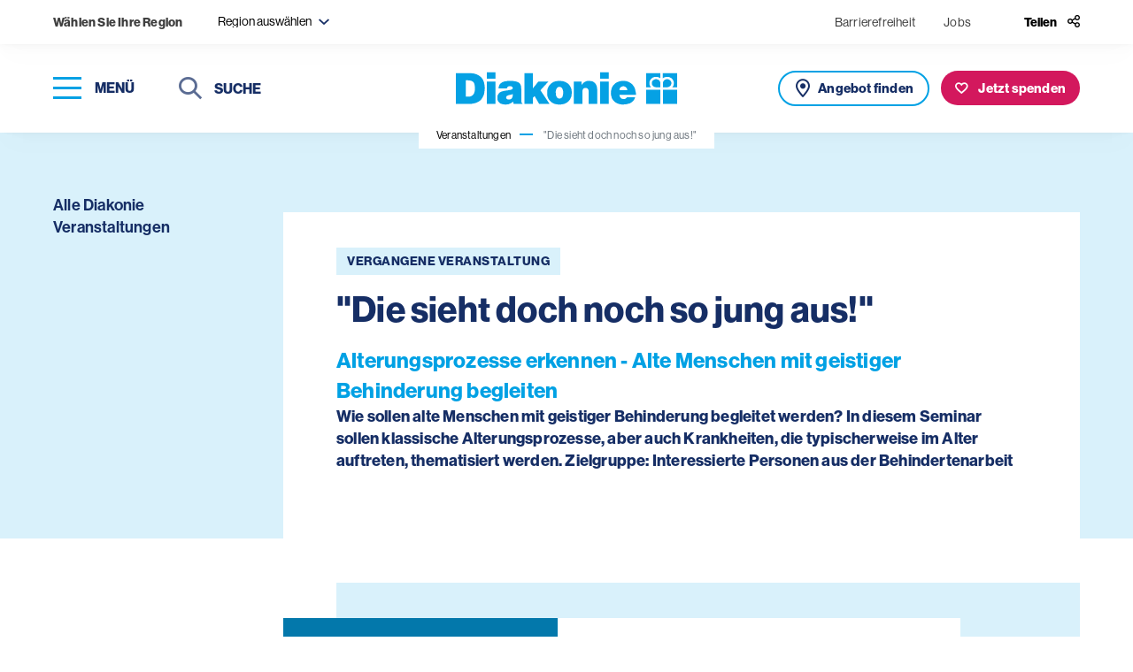

--- FILE ---
content_type: text/html; charset=UTF-8
request_url: https://www.diakonie.at/veranstaltungen/diak/diak-2023/die-sieht-doch-noch-so-jung-aus!
body_size: 9912
content:
<!DOCTYPE html>
<html lang="de-DE">
<head>
    <meta charset="utf-8">
    <meta http-equiv="X-UA-Compatible" content="IE=edge">
    <meta name="format-detection" content="telephone=no"/>
    <meta name="viewport" content="width=device-width, initial-scale=1, maximum-scale=1">

    
    
<title>&quot;Die sieht doch noch so jung aus!&quot; - Diakonie</title>



<meta property="og:title" content="&quot;Die sieht doch noch so jung aus!&quot; - Diakonie" />


    

    <meta name="description" content="Alterungsprozesse erkennen - Alte Menschen mit geistiger Behinderung begleiten | 20.04.2023 09:00 - 17:00, 21.04.2023 09:00 - 17:00">
    <meta property="og:description" content="Alterungsprozesse erkennen - Alte Menschen mit geistiger Behinderung begleiten | 20.04.2023 09:00 - 17:00, 21.04.2023 09:00 - 17:00">




<meta name="twitter:title" content="&quot;Die sieht doch noch so jung aus!&quot; - Diakonie" />
<meta name="twitter:card" content="summary_large_image" />

    <link rel="canonical" href="https://www.diakonie.at/veranstaltungen/diak/diak-2023/die-sieht-doch-noch-so-jung-aus!"/>

    <link rel="shortcut icon" type="image/vnd.microsoft.icon" href="/assets/build/images/favicon-48x48.ico?3.3.4" />
    <link rel="shortcut icon" type="image/png" href="/assets/build/images/favicon-256x256.png?3.3.4" sizes="256x256" />

    <script src="https://cloud.ccm19.de/app.js?apiKey=7a8d14ab2b559e611b753ba79ae428c336fbbebb7dccdec8&domain=661fc2abd3ac20dffd06dcb2" referrerpolicy="origin"></script>
<script>
    window.config = window.config || {};
    window.config.ccm19_google_maps = "6630bedf088f330cd40d97e7";
    window.config.ccm19_google_maps2 = "6630bedf088f330cd40d9805";
    window.config.ccm19_matomo = "6630bee1088f330cd40d9831";
    window.config.ccm19_whats_app = "6630bee1088f330cd40d9830";
</script>
    <script>
            let tagmanger = false;

            if (typeof window.CCM == 'object') {
                tagmanger = true;
            } else {
                tagmanger = document.cookie.split(";").some(cookie => cookie.trim().startsWith('fcc_cookie_consent='));
            }

            if(tagmanger) {
                (function(w,d,s,l,i){w[l]=w[l]||[];w[l].push({'gtm.start':
                        new Date().getTime(),event:'gtm.js'});var f=d.getElementsByTagName(s)[0],
                    j=d.createElement(s),dl=l!='dataLayer'?'&l='+l:'';j.async=true;j.src=
                    'https://www.googletagmanager.com/gtm.js?id='+i+dl;f.parentNode.insertBefore(j,f);
                })(window,document,'script','dataLayer','GTM-WPH4JJF');
            }
        </script>
            <link rel="stylesheet" href="https://use.typekit.net/liw8qsa.css">
        <link rel="stylesheet" href="/assets/build/app_styles.1768209690789.css?3.3.4">
    </head>


<body class="preload page-event-detail ">
            <header>
    <div class="top-bar soft-box-shadow">
        <div class="top-bar-content">
            <div class="item-wrapper">
    <div class="region-title d-none d-md-inline-block">
        <strong>
            Wählen Sie Ihre Region
        </strong>
    </div>

    <div class="filter-input region-filter-select-wrapper dropdown-region" tabindex="10">
        <form name="set-region">
            <select class="selectpicker" data-dropup-auto="false" data-display="static" name="region" title="Region auswählen">
                                                                                                <option value="199" data-content="Burgenland <span class='icomoon icon-close region-remove' aria-role='button' aria-label='abwählen'></span>">
                            Burgenland
                        </option>
                                                                                <option value="200" data-content="Niederösterreich <span class='icomoon icon-close region-remove' aria-role='button' aria-label='abwählen'></span>">
                            Niederösterreich
                        </option>
                                                                                <option value="202" data-content="Oberösterreich <span class='icomoon icon-close region-remove' aria-role='button' aria-label='abwählen'></span>">
                            Oberösterreich
                        </option>
                                                                                <option value="203" data-content="Steiermark <span class='icomoon icon-close region-remove' aria-role='button' aria-label='abwählen'></span>">
                            Steiermark
                        </option>
                                                                                <option value="204" data-content="Kärnten <span class='icomoon icon-close region-remove' aria-role='button' aria-label='abwählen'></span>">
                            Kärnten
                        </option>
                                                                                <option value="205" data-content="Salzburg <span class='icomoon icon-close region-remove' aria-role='button' aria-label='abwählen'></span>">
                            Salzburg
                        </option>
                                                                                <option value="206" data-content="Tirol <span class='icomoon icon-close region-remove' aria-role='button' aria-label='abwählen'></span>">
                            Tirol
                        </option>
                                                                                <option value="207" data-content="Vorarlberg <span class='icomoon icon-close region-remove' aria-role='button' aria-label='abwählen'></span>">
                            Vorarlberg
                        </option>
                                                                                <option value="201" data-content="Wien <span class='icomoon icon-close region-remove' aria-role='button' aria-label='abwählen'></span>">
                            Wien
                        </option>
                                                </select>
        </form>
    </div>
</div>


            <div class="item-wrapper top-bar-nav">

                    <div>
        <ul class="top-bar-nav-list">
                            <li >
                        <a href="https://www.diakonie.at/barrierefreiheit" class=" ">
        Barrierefreiheit    </a>
                </li>
                            <li class="d-none d-sm-inline-block">
                            
    <a href="/jobplattform" target="_blank" class="">
        Jobs    </a>
                </li>
                    </ul>
    </div>


                <div class="share">
    <button class="share-btn" type="button" id="headerShareButton">
        <span class="icon-title d-none d-lg-inline-block">
            Teilen
        </span>
        <span class="icomoon icon-share header-link-icon"></span>
    </button>

                
    <div class="share-menu" id="shareMenu">
        <ul>
            <li>
                <a class="icon" data-rel="popup" rel="nofollow" title="LinkedIn" href="https://www.linkedin.com/sharing/share-offsite/?url=https://www.diakonie.at/veranstaltungen/diak/diak-2023/die-sieht-doch-noch-so-jung-aus!" target="_blank">
                    <span class="icomoon icon-linkedin social-icon"></span>
                </a>
            </li>
            <li>
                <a class="icon" data-rel="popup" rel="nofollow" title="Facebook" href="https://www.facebook.com/sharer/sharer.php?u=https://www.diakonie.at/veranstaltungen/diak/diak-2023/die-sieht-doch-noch-so-jung-aus!" target="_blank">
                    <span class="icomoon icon-facebook social-icon"></span>
                </a>
            </li>
            <li>
                <a class="icon" data-rel="popup" rel="nofollow" title="Bluesky" href="https://bsky.app/intent/compose?text=https://www.diakonie.at/veranstaltungen/diak/diak-2023/die-sieht-doch-noch-so-jung-aus!" target="_blank">
                    <span class="icomoon icon-bluesky social-icon"></span>
                </a>
            </li>
            <li>
                <a class="icon mail" data-rel="popup" rel="nofollow" title="Mail" href="mailto:?body=https%3A%2F%2Fwww.diakonie.at%2Fveranstaltungen%2Fdiak%2Fdiak-2023%2Fdie-sieht-doch-noch-so-jung-aus%21" target="_blank">
                    <span class="icomoon icon-mail social-icon"></span>
                </a>
            </li>
            <li>
                <a class="icon" data-rel="popup" rel="nofollow" title="Whats app" href="https://api.whatsapp.com/send?text=https://www.diakonie.at/veranstaltungen/diak/diak-2023/die-sieht-doch-noch-so-jung-aus!" target="_blank">
                    <span class="icomoon icon-whatsapp social-icon"></span>
                </a>
            </li>
        </ul>
    </div>
</div>

            </div>
        </div>
    </div>
    <div class="main-header soft-box-shadow">
        <div class="menu-wrapper">
            <div>
                <button type="button" class="nav-toggle" aria-label="Navigation öffnen" tabindex="20">
                    <span class="icon-bar-wrapper nav-closed" aria-label="Menü">
                        <span class="icon-bar top-bar" aria-hidden="true"></span>
                        <span class="icon-bar middle-bar" aria-hidden="true"></span>
                        <span class="icon-bar bottom-bar" aria-hidden="true"></span>
                    </span>
                    <span class="button-text d-none d-lg-inline-block">
                        Menü
                    </span>
                </button>
            </div>
            <div class="d-none d-md-inline-block">
                <div class="header-search">
                                                                <form action="/suchergebnisse" method="get">
                            <button type="submit" class="submit-button">
                                <span class="icomoon icon-search" aria-hidden="true"></span>
                                <span class="sr-only">Suchen</span>
                            </button>
                            <label for="headerSearchDesktop" class="sr-only">Suche</label>
                            <input class="typeahead" name="s" type="text" id="headerSearchDesktop" placeholder="Suche" tabindex="30">
                            <button class="close-input" tabindex="0">
                                <span class="sr-only">Suche schließen</span>
                                <span class="icomoon icon-close" aria-label="Suche schließen"></span>
                            </button>
                        </form>
                                    </div>
            </div>
        </div>

        <div class="logo-wrapper">

                            
                <a href="/">
                    <img src="/assets/build/images/logo.svg?3.3.4" alt="Diakonie">
                </a>
                    </div>

        <div class="button-group horizontal">
            <div class="button-wrapper d-inline-block d-md-none">
                <button class="button button--icon button--search outline outline--icon nav-toggle" aria-label="Suche" title="Suche" tabindex="25">
                   <span class="sr-only">
                        Suche
                    </span>
                </button>
            </div>

                                        <div class="button-wrapper d-none d-md-inline-block">
                    <a href="/unsere-angebote-und-einrichtungen/liste" class="button offer">
                       <span class="d-none d-lg-inline-block">
                            Angebot finden
                        </span>
                    </a>
                </div>
            
                            
            <div class="button-wrapper">
            <a href="https://www.diakonie.at/spenden/meine-spende" class="button donation">
                <span class="d-none d-lg-inline-block">
                    Jetzt spenden
                </span>
            </a>
        </div>
    
        </div>

    </div>
</header>

    
    <main>
            <section class="breadcrumb-nav d-none d-md-block">
    <div class="breadcrumb-wrapper">
        <nav aria-label="breadcrumb" class="soft-box-shadow">
            <ol class="breadcrumb">
                                                            <li class="breadcrumb-item">
                            <a href="/veranstaltungen">
                                Veranstaltungen                            </a>
                        </li>
                                                                                <li class="breadcrumb-item active" aria-current="page">
                            &quot;Die sieht doch noch so jung aus!&quot;                        </li>
                                                </ol>
        </nav>
    </div>
</section>


                
                    <section class="content-wrapper static-container sticky-wrapper ">
                <div class="col-sidebar">
                        
            <div class="back-button-wrapper">
            <ul>
                <li class="d-none">
                    <button type="button" onclick="history.back()" class="button primary">
                        <span>
                            Zurück
                        </span>
                    </button>
                </li>
                <li>
                    <a href="/veranstaltungen">
                        <span>
                            Alle Diakonie Veranstaltungen
                        </span>
                    </a>
                </li>
            </ul>
        </div>
                    </div>

                <div class="main-content">
                                            
                    
                    
                                            
                    
                    
                                                
    <section class="event-title">
        <div class="container">

                        
            <div class="wrapper row no-gutters">
                <div class="text-wrapper text-wrapper--no-image">

                                            <span class="label lightblue">
                            vergangene Veranstaltung
                        </span>
                    
                    <h1 class="title h3">
                        &quot;Die sieht doch noch so jung aus!&quot;
                    </h1>

                                            <span class="subtitle h5">
                            Alterungsprozesse erkennen - Alte Menschen mit geistiger Behinderung begleiten
                        </span>
                    
                                            <span class="teaser-text">
                           Wie sollen alte Menschen mit geistiger Behinderung begleitet werden? In diesem Seminar sollen klassische Alterungsprozesse, aber auch Krankheiten, die typischerweise im Alter auftreten, thematisiert werden.
Zielgruppe: Interessierte Personen aus der Behindertenarbeit
                         </span>
                                    </div>

                            </div>
        </div>
    </section>

    <section class="event-data-table">
        <div class="container">
            
            <div class="data-table">
                <div class="data-box">
                    <div class="data-box-inner">
                        <div class="custom-table">
                            <div class="custom-row">
                                <div class="label">
                                    Datum
                                </div>

                                                                                                        
                                                                        
                                    <div>
                                                                                    <div>
                                                <strong>20.04.2023</strong>
                                                | 09:00 bis 17:00
                                            </div>
                                            <div>
                                                <strong>21.04.2023</strong>
                                                | 09:00 bis 17:00
                                            </div>
                                                                            </div>
                                
                            </div>

                            <div class="custom-row">
                                <div class="label">
                                    Veranstaltungsort
                                </div>
                                <div>
                                    <div class="location">
                                                                                    <span>
                                                Diakonie Akademie – Haus Bethanien, Hauptstraße 3 , 4210 Gallneukirchen
                                            </span>
                                                                            </div>
                                </div>
                            </div>

                            
                                                            <div class="custom-row">
                                    <div class="label">
                                        Kosten
                                    </div>
                                    <div class="content-area">
                                        <p>&euro; 460,&mdash; (inkl. MwSt) &mdash; inkl. Verpflegung</p><p><strong>Anmeldeschluss:</strong>&nbsp;20.03.2023</p>
                                    </div>
                                </div>
                            
                                                            <div class="custom-row">
                                    <div class="label">
                                        Anmeldung
                                    </div>
                                    <div>
                                                                                <a href="https://www.diakonie-akademie.at/vr/alt-werden-ist-nichts-fuer-feiglinge" target="_blank" class="button primary">
                                            <span>
                                                                                                    Information &amp; Anmeldung
                                                                                             </span>
                                        </a>
                                    </div>
                                </div>
                                                    </div>
                    </div>
                </div>
            </div>
        </div>
    </section>

    
                </div>
            </section>
        
                
                    
        
                                    
<section class="newsletter">
    <div class="newsletter-inner">
        <div class="row">
            <div class="col-12 col-xl-6 offset-xl-6">
                <div class="content-wrapper">
                    <div class="success-message">
                        <div class="content-area">
                            <p class="title h5">
                                Vielen Dank für Ihr Interesse!
                            </p>
                            <div class="ezrichtext-field"><p><strong>Fast fertig!</strong><br>Bitte &uuml;berpr&uuml;fen Sie Ihr E-Mail-Postfach und best&auml;tigten Sie die Anmeldung, indem Sie den Link in dieser Nachricht anklicken.</p></div>
                        </div>
                    </div>

                    <div class="text-wrapper">
                        <p class="title h3">
                            Newsletter
                        </p>
                        <div class="ezrichtext-field"><p>M&ouml;chten Sie auf dem Laufenden bleiben? Der Diakonie-Newsletter informiert Sie zwei&nbsp;Mal pro Monat &uuml;ber Aktuelles (News &amp; Stories aus den sozialen Projekten, Kommentare zu politischen Entscheidungen, Fakten zu sozialen Themen), Kampagnen-Videos, Mitmach-Aktionen und Veranstaltungs-Tipps!</p></div>
                    </div>

                    <div class="newsletter-form">
                        <form name="newsletter-subscribe-cleverreach" class="js-parsley" data-parsley-validate="">
                            <input type="hidden" name="newsletter" value="28486" />
                            <input type="hidden" name="source" value="footer" />
                            <input type="hidden" name="module" value="Website - Footer" />

                            <div class="form-group">
                                <div class="form-item">
                                    <label id="newsletterSalutation-28486" class="sr-only">Anrede</label>
                                                                        <select aria-labelledby="newsletterSalutation-28486" class="selectpicker" title="Anrede" name="salutation" data-parsley-errors-container="#form_error_anrede-20066" data-parsley-required-message="Dieses Feld wird benötigt" required>
                                        <option value="Frau">
                                            Frau
                                        </option>
                                        <option value="Herr">
                                            Herr
                                        </option>
                                        <option value="Divers">
                                            Divers
                                        </option>
                                    </select>
                                    <div id="form_error_anrede-20066"></div>
                                </div>

                                <div class="form-item">
                                    <label for="newsletterFristname" class="sr-only">
                                        Vorname
                                    </label>
                                    <input type="text" id="newsletterFristname" name="firstname" placeholder="Vorname" data-parsley-trigger="focusout" data-parsley-required-message="Dieses Feld wird benötigt" required="">
                                </div>

                                <div class="form-item">
                                    <label for="newsletterLastname" class="sr-only">
                                        Nachname
                                    </label>
                                    <input type="text" id="newsletterLastname" name="lastname" placeholder="Nachname" data-parsley-trigger="focusout" data-parsley-required-message="Dieses Feld wird benötigt" required="">
                                </div>

                                <div class="form-item">
                                    <label for="newsletterEmail" class="sr-only">
                                        Email
                                    </label>
                                    <input type="email" id="newsletterEmail" name="email" placeholder="Email" data-parsley-trigger="focusout" data-parsley-required-message="Dieses Feld wird benötigt" data-parsley-type-message="Ungültige E-Mail-Adresse" required="">
                                </div>

                                <div class="form-item">
                                    <div class="checkbox">
                                        <label>
                                            <input type="checkbox" name="newsletter-dsgvo" value="1" data-parsley-required-message="Dieses Feld wird benötigt" data-parsley-errors-container=".errordsgvo-28486" data-parsley-trigger="click" data-parsley-required="true" required="">
                                            <span class="icon" aria-hidden="true"></span>
                                            <span class="sr-only">
                                                Hinweis
                                            </span>
                                        </label>
                                        <div class="label">
                                            <div class="ezrichtext-field"><p>Ich stimme den&nbsp;<a href="/datenschutzerklaerung" target="_blank">Datenschutzbestimmungen</a> zu.</p></div>
                                        </div>
                                    </div>
                                    <div class="errordsgvo-28486"></div>
                                </div>
                            </div>

                            <button type="submit" class="button primary gtm-newsletter-click">
                                Anmelden
                            </button>
                        </form>
                    </div>
                </div>
            </div>
        </div>
    </div>
</section>

                    
    </main>

            
<footer>
                        <div class="slogan">
                            <div>
                   <span class="h5">
                        Informationen zum Spenden:
                    </span>
                </div>
                    </div>
    
    <div class="row footer-top">
        <div class="col-12 col-md-5 col-lg-6">
            <div class="box">
                <div class="logo-wrapper">
                    <a href="https://www.diakonie.at/unterstuetzen-und-spenden/faq-zum-thema-spenden" target="_blank">
                        <img src="/assets/build/images/steuerlich-absetzbar.svg?3.3.4" alt="Steurlich absetzbar" />
                    </a>
                    <a href="https://www.diakonie.at/unterstuetzen-und-spenden/faq-zum-thema-spenden" target="_blank">
                        <img src="/assets/build/images/guetesiegel-farbig.svg?3.3.4" alt="Gütesiegel" />
                    </a>
                </div>

                <div class="account-connection content-area narrow">
                    <div class="ezrichtext-field"><p><strong>Kontoverbindung</strong></p><p>Diakonie Austria gemeinn&uuml;tzige GmbH<br>IBAN: AT07 2011 1800 8048 8500<br>BIC: GIBAATWWXXX</p><p>Spendeng&uuml;tesiegel-Nummer&nbsp;der Diakonie Austria gemeinn&uuml;tzigen&nbsp;GmbH: 05277</p><p>Die beschriebenen Projekte sind Beispiele f&uuml;r unsere Arbeit und die Verwendung Ihrer Spende.<br>&nbsp;</p></div>

                                        
                </div>
            </div>
        </div>

        <div class="col-12 col-md-7 col-lg-6">
            <div class="box">
                <div class="social-wrapper">
                    <div>
                        <strong>
                            Diakonie Österreich auf Social Media
                        </strong>
                    </div>
                    <div class="social-links">
                        <ul>
                            <li>
                                <a href="https://www.instagram.com/diakonie/" target="_blank">
                                    <span class="icomoon icon-instagram" aria-hidden="true"></span>
                                    <span class="sr-only">Instagram</span>
                                </a>
                            </li>
                            <li>
                                <a href="https://www.facebook.com/diakonieAT" target="_blank">
                                    <span class="icomoon icon-facebook" aria-hidden="true"></span>
                                    <span class="sr-only">Facebook</span>
                                </a>
                            </li>
                            <li>
                                <a href="https://bsky.app/profile/did:plc:ue3nrx26c2zkps6gim3extsr" target="_blank">
                                    <span class="icomoon icon-bluesky" aria-hidden="true"></span>
                                    <span class="sr-only">Bluesky</span>
                                </a>
                            </li>
                        </ul>
                    </div>
                </div>

                <nav class="meta">
                    <ul>
                        <li>
                    <a href="https://www.diakonie.at/kontakt" class=" ">
        Kontakt    </a>
            </li>
                    <li>
                    <a href="https://www.diakonie.at/presse" class=" ">
        Presse    </a>
            </li>
                    <li>
                        
    <a href="https://shop.diakoniewerk.at" target="_blank" class="">
        Onlineshop    </a>
            </li>
                    <li>
                    <a href="https://www.diakonie.at/barrierefreiheit" class=" ">
        Barrierefreiheit    </a>
            </li>
                    <li>
                    <a href="https://www.diakonie.at/impressum" class=" ">
        Impressum    </a>
            </li>
                    <li>
                    <a href="https://www.diakonie.at/datenschutzerklaerung" class=" ">
        Datenschutzerklärung    </a>
            </li>
                    <li>
                        
    <a href="/jobplattform" target="_blank" class="">
        Jobs    </a>
            </li>
                <li>
        <a href="javascript:CCM.openWidget();">Datenschutzeinstellungen</a>
    </li>
</ul>

                </nav>
            </div>
        </div>
    </div>
    <div class="row copyright-wrapper align-items-end">
        <div class="col align-self-end">
            Copyright © Diakonie.at
        </div>
    </div>
</footer>

<!-- helper -->
<div class="visible-xs d-block d-sm-none"></div>
<div class="visible-sm d-none d-sm-block d-md-none"></div>
<div class="visible-md d-none d-md-block d-lg-none"></div>
<div class="visible-lg d-none d-lg-block d-xl-none"></div>
<div class="visible-xl d-none d-xl-block"></div>
    
            <div class="navigation-wrapper">
    <button type="button" class="nav-toggle" aria-label="schließen">
        <span class="icomoon icon-close nav-open-btn" aria-hidden="true"></span>
        <span class="icon-title d-none d-sm-inline-block">
            schließen
        </span>
    </button>

    <nav class="main d-none d-lg-block">
        <div class="nav-box-wrapper">
            
    
    <ul class="nav-list first-level" role="list">

                
        
            
                            <li>
                    <a href="#dropdownMenu-69"  role="button" data-sub-id="dropdownMenu-69">
                        Hilfe und Angebote                        <span class="icomoon icon-arrow-first-level"></span>
                    </a>

                    <div class="nav-list nav-list--extended second-level">
                                                    
    <ul class="list " role="list">
                    <li>
                <a href="https://www.diakonie.at/unsere-themen/alter-und-pflege" >
                    Alter und Pflege                </a>
            </li>
                    <li>
                <a href="https://www.diakonie.at/unsere-themen/behinderung-und-inklusion" >
                    Behinderung und Inklusion                </a>
            </li>
                    <li>
                <a href="https://www.diakonie.at/unsere-themen/flucht-und-integration" >
                    Flucht und Integration                </a>
            </li>
                    <li>
                <a href="https://www.diakonie.at/unsere-themen/hilfe-fuer-kinder-jugendliche-und-familien" >
                    Hilfe für Kinder, Jugendliche und Familien                </a>
            </li>
                    <li>
                <a href="https://www.diakonie.at/unsere-themen/internationale-arbeit" >
                    Internationale Arbeit &amp; Katastrophenhilfe                </a>
            </li>
            </ul>
    <ul class="list list--secondary" role="list">
                    <li>
                <a href="https://www.diakonie.at/unsere-themen/bildung-fuer-kinder-und-jugendliche" >
                    Bildung für Kinder und Jugendliche                </a>
            </li>
                    <li>
                <a href="https://www.diakonie.at/unsere-themen/armut-und-soziale-krisen" >
                    Armut und soziale Krisen                </a>
            </li>
                    <li>
                <a href="https://www.diakonie.at/unsere-themen/gesundheit-und-medizin" >
                    Gesundheit und Medizin                </a>
            </li>
                    <li>
                <a href="https://www.diakonie.at/unsere-themen/bildung-fuer-erwachsene" >
                    Bildung für Erwachsene                </a>
            </li>
                    <li>
                <a href="https://www.diakonie.at/unsere-themen/nachbarschaft-und-lebensraeume" >
                    Nachbarschaft und Lebensräume                </a>
            </li>
                    <li>
                <a href="https://www.diakonie.at/unsere-themen/hospiz-und-trauerbegleitung" >
                    Hospiz und Trauerbegleitung                </a>
            </li>
                    <li>
                <a href="https://www.diakonie.at/unsere-themen/ethik-theologie-und-seelsorge" >
                    Ethik, Theologie und Seelsorge                </a>
            </li>
            </ul>


                                                                            <ul>
                                <li>
                                    <a href="/unsere-angebote-und-einrichtungen/liste">
                                        <span class="icomoon icon-pin" aria-hidden="true"></span>
                                        Angebot finden
                                    </a>
                                </li>
                            </ul>
                                            </div>
                </li>

            
        
            
                            <li class="single-nav-link">
                    <a href="https://www.diakonie.at/news-stories" >
                        <span>
                            News &amp; Stories                        </span>
                    </a>
                </li>

            
        
            
                            <li>
                    <a href="#dropdownMenu-70"  role="button" data-sub-id="dropdownMenu-70">
                        Unterstützen und Spenden                        <span class="icomoon icon-arrow-first-level"></span>
                    </a>

                    <div class="nav-list second-level">
                        <ul role="list">
                                                            <li>
                                                                            <a href="https://www.diakonie.at/unterstuetzen-und-spenden/online-spenden" >
                                            Online spenden                                        </a>

                                                                    </li>
                                                            <li>
                                                                            <a href="https://www.diakonie.at/unterstuetzen-und-spenden/online-spendenaktion-starten" >
                                            Online-Spendenaktion starten                                        </a>

                                                                    </li>
                                                            <li>
                                                                            <a href="https://www.diakonie.at/unterstuetzen-und-spenden/anlassspenden" >
                                            Bei Feiern Spenden sammeln                                        </a>

                                                                    </li>
                                                            <li>
                                                                            <a href="https://www.diakonie.at/unterstuetzen-und-spenden/spenden-urkunde-schenken" >
                                            Spenden-Urkunde schenken                                        </a>

                                                                    </li>
                                                            <li>
                                                                            <a href="https://www.diakonie.at/unterstuetzen-und-spenden/kranzspenden" >
                                            Kranzspenden                                        </a>

                                                                    </li>
                                                            <li>
                                                                            <a href="https://www.diakonie.at/unterstuetzen-und-spenden/testamentsspenden" >
                                            Testamentsspenden                                        </a>

                                                                    </li>
                                                            <li>
                                                                            <a href="https://www.diakonie.at/unterstuetzen-und-spenden/gemeindediakonie" >
                                            Gemeindediakonie                                        </a>

                                                                    </li>
                                                            <li>
                                                                            <a href="https://www.diakonie.at/unterstuetzen-und-spenden/unternehmenskooperationen" >
                                            Unternehmenskooperationen                                        </a>

                                                                    </li>
                                                            <li>
                                                                            <a href="https://www.diakonie.at/unterstuetzen-und-spenden/freiwilliges-engagement" >
                                            Freiwilliges Engagement                                        </a>

                                                                    </li>
                                                            <li>
                                                                            <a href="https://www.diakonie.at/unterstuetzen-und-spenden/faq-zum-thema-spenden" >
                                            FAQ zum Thema Spenden                                        </a>

                                                                    </li>
                                                    </ul>
                    </div>
                </li>

            
        
            
                            <li class="single-nav-link">
                    <a href="https://www.diakonie.at/veranstaltungen" class="active">
                        <span>
                            Veranstaltungen                        </span>
                    </a>
                </li>

            
        
            
                            <li>
                    <a href="#dropdownMenu-71"  role="button" data-sub-id="dropdownMenu-71">
                        Über uns                        <span class="icomoon icon-arrow-first-level"></span>
                    </a>

                    <div class="nav-list second-level">
                        <ul role="list">
                                                            <li>
                                                                            <a href="https://www.diakonie.at/ueber-uns/die-diakonie" >
                                            Die Diakonie                                        </a>

                                                                    </li>
                                                            <li>
                                                                            <a href="https://www.diakonie.at/ueber-uns/unser-leitbild" >
                                            Unser Leitbild                                        </a>

                                                                    </li>
                                                            <li>
                                                                            <a href="https://www.diakonie.at/ueber-uns/geschichte" >
                                            Geschichte                                        </a>

                                                                    </li>
                                                            <li>
                                                                            <a href="https://www.diakonie.at/ueber-uns/personen" >
                                            Personen                                        </a>

                                                                    </li>
                                                            <li>
                                                                            <a href="https://www.diakonie.at/ueber-uns/dachverband" >
                                            Dachverband                                        </a>

                                                                    </li>
                                                            <li>
                                                                            <a href="https://www.diakonie.at/ueber-uns/traeger-diakonischer-arbeit" >
                                            Träger diakonischer Arbeit                                        </a>

                                                                    </li>
                                                            <li>
                                                                            <a href="https://www.diakonie.at/ueber-uns/wie-kinderschutz-in-der-diakonie-gelebt-wird" >
                                            Kinderschutz                                        </a>

                                                                    </li>
                                                            <li>
                                                                            <a href="https://www.diakonie.at/ueber-uns/was-uns-bewegt" >
                                            Was uns bewegt                                        </a>

                                                                    </li>
                                                    </ul>
                    </div>
                </li>

            
            </ul>
            
    <div class="nav-teaser">
        
                    
            <div class="teaser-box teaser-box--yellow">
                <div class="box-inner">
                    <picture>
                                                                                                                                            
                                <img src="https://www.diakonie.at/var/site/storage/images/_aliases/thumbnail/7/3/5/5/1225537-1-ger-DE/Jobs_Mitarbeiter_04@4x.png" alt="Icon für Jobs-Mitarbeiten&quot;">
                                                                                                                                                
                                <img src="https://www.diakonie.at/var/site/storage/images/_aliases/thumbnail/1/5/5/5/1225551-1-ger-DE/Jobs_Mitarbeiter_04@4x.png" alt="Icon für &quot;Jobs-Mitarbeiten&quot;">
                                                                        </picture>

                                        <a href="https://www.diakonie.at/jobplattform" class="stretched-link">
                        Jobs / Mitarbeiten
                    </a>
                </div>
            </div>
                    
            <div class="teaser-box teaser-box--blue">
                <div class="box-inner">
                    <picture>
                                                                                                                                            
                                <img src="https://www.diakonie.at/var/site/storage/images/_aliases/thumbnail/4/4/5/5/1225544-1-ger-DE/Standort@4x.png" alt="Icon für &quot;Angebote &amp; Einrichtungen&quot;">
                                                                                                                            </picture>

                                        <a href="https://www.diakonie.at/unsere-angebote-und-einrichtungen/liste" class="stretched-link">
                        Angebot finden
                    </a>
                </div>
            </div>
                    
            <div class="teaser-box teaser-box--red">
                <div class="box-inner">
                    <picture>
                                                                                                                                            
                                <img src="https://www.diakonie.at/var/site/storage/images/_aliases/thumbnail/3/5/9/5/1225953-1-ger-DE/Spenden_02@4x.png" alt="Icon für &quot;Spenden&quot;">
                                                                                                                            </picture>

                                        <a href="https://www.diakonie.at/spenden" class="stretched-link">
                        Spenden
                    </a>
                </div>
            </div>
            </div>
            
                <div class="navigation-meta">
        <ul class="nav-list">
                            <li>
                        <a href="https://www.diakonie.at/mediathek" class=" ">
        Mediathek    </a>
                </li>
                            <li>
                        <a href="https://www.diakonie.at/kontakt" class=" ">
        Kontakt    </a>
                </li>
                            <li>
                        <a href="https://www.diakonie.at/presse" class=" ">
        Presse    </a>
                </li>
                    </ul>
    </div>

        </div>
    </nav>

    <nav class="main-mobile d-lg-none">
        <div class="nav-box-wrapper">
            <div class="main-mobile-wrapper">
                <div class="d-block d-md-none">
    <div class="header-search">
                            <form action="/suchergebnisse" method="get">
                <button type="submit" class="submit-button">
                    <span class="icomoon icon-search" aria-hidden="true"></span>
                    <span class="sr-only">Suchen</span>
                </button>

                <label for="headerSearchMobile" class="sr-only">Suche</label>
                <input class="typeahead" type="text" name="s" id="headerSearchMobile" placeholder="Suche" tabindex="30">

                <button class="close-input" tabindex="0">
                    <span class="sr-only">Suche schließen</span>
                    <span class="icomoon icon-close" aria-label="Suche schließen"></span>
                </button>
            </form>
            </div>
</div>
                    <ul class="main-list">

                
                    <li>
                                    <a href="#" data-sub-id="mobile-sub-69"  role="button" aria-labelledby="mobile-sub-69">
                        Hilfe und Angebote                        <span class="icomoon icon-arrow-right"></span>
                    </a>

                            </li>
                    <li>
                                    <a href="https://www.diakonie.at/news-stories" >
                        News &amp; Stories                    </a>

                            </li>
                    <li>
                                    <a href="#" data-sub-id="mobile-sub-70"  role="button" aria-labelledby="mobile-sub-70">
                        Unterstützen und Spenden                        <span class="icomoon icon-arrow-right"></span>
                    </a>

                            </li>
                    <li>
                                    <a href="https://www.diakonie.at/veranstaltungen" class="active">
                        Veranstaltungen                    </a>

                            </li>
                    <li>
                                    <a href="#" data-sub-id="mobile-sub-71"  role="button" aria-labelledby="mobile-sub-71">
                        Über uns                        <span class="icomoon icon-arrow-right"></span>
                    </a>

                            </li>
            </ul>
                
    <div class="nav-teaser">
        
                    
            <div class="teaser-box teaser-box--yellow">
                <div class="box-inner">
                    <picture>
                                                                                                                                            
                                <img src="https://www.diakonie.at/var/site/storage/images/_aliases/thumbnail/7/3/5/5/1225537-1-ger-DE/Jobs_Mitarbeiter_04@4x.png" alt="Icon für Jobs-Mitarbeiten&quot;">
                                                                                                                                                
                                <img src="https://www.diakonie.at/var/site/storage/images/_aliases/thumbnail/1/5/5/5/1225551-1-ger-DE/Jobs_Mitarbeiter_04@4x.png" alt="Icon für &quot;Jobs-Mitarbeiten&quot;">
                                                                        </picture>

                                        <a href="https://www.diakonie.at/jobplattform" class="stretched-link">
                        Jobs / Mitarbeiten
                    </a>
                </div>
            </div>
                    
            <div class="teaser-box teaser-box--blue">
                <div class="box-inner">
                    <picture>
                                                                                                                                            
                                <img src="https://www.diakonie.at/var/site/storage/images/_aliases/thumbnail/4/4/5/5/1225544-1-ger-DE/Standort@4x.png" alt="Icon für &quot;Angebote &amp; Einrichtungen&quot;">
                                                                                                                            </picture>

                                        <a href="https://www.diakonie.at/unsere-angebote-und-einrichtungen/liste" class="stretched-link">
                        Angebot finden
                    </a>
                </div>
            </div>
                    
            <div class="teaser-box teaser-box--red">
                <div class="box-inner">
                    <picture>
                                                                                                                                            
                                <img src="https://www.diakonie.at/var/site/storage/images/_aliases/thumbnail/3/5/9/5/1225953-1-ger-DE/Spenden_02@4x.png" alt="Icon für &quot;Spenden&quot;">
                                                                                                                            </picture>

                                        <a href="https://www.diakonie.at/spenden" class="stretched-link">
                        Spenden
                    </a>
                </div>
            </div>
            </div>
                
                    <div class="navigation-meta">
        <ul class="nav-list">
                            <li>
                        <a href="https://www.diakonie.at/mediathek" class=" ">
        Mediathek    </a>
                </li>
                            <li>
                        <a href="https://www.diakonie.at/kontakt" class=" ">
        Kontakt    </a>
                </li>
                            <li>
                        <a href="https://www.diakonie.at/presse" class=" ">
        Presse    </a>
                </li>
                    </ul>
    </div>

            </div>

                
    <div class="sub-navigation">
                                    <div id="mobile-sub-69" class="sub-wrapper">
                    <div class="button-wrapper">
                        <button class="sub-back-btn" type="button">
                            <span class="icomoon icon-arrow-left"></span> Zurück
                        </button>
                    </div>
                    <div  class="sub-menu-item">
                        <div class="sub-item-wrapper">
                                                        
    <ul class="sub-list " role="list">
                    <li>
                <a href="https://www.diakonie.at/unsere-themen/alter-und-pflege" >
                    Alter und Pflege                </a>
            </li>
                    <li>
                <a href="https://www.diakonie.at/unsere-themen/behinderung-und-inklusion" >
                    Behinderung und Inklusion                </a>
            </li>
                    <li>
                <a href="https://www.diakonie.at/unsere-themen/flucht-und-integration" >
                    Flucht und Integration                </a>
            </li>
                    <li>
                <a href="https://www.diakonie.at/unsere-themen/hilfe-fuer-kinder-jugendliche-und-familien" >
                    Hilfe für Kinder, Jugendliche und Familien                </a>
            </li>
                    <li>
                <a href="https://www.diakonie.at/unsere-themen/internationale-arbeit" >
                    Internationale Arbeit &amp; Katastrophenhilfe                </a>
            </li>
            </ul>
    <ul class="sub-list sub-list--secondary" role="list">
                    <li>
                <a href="https://www.diakonie.at/unsere-themen/bildung-fuer-kinder-und-jugendliche" >
                    Bildung für Kinder und Jugendliche                </a>
            </li>
                    <li>
                <a href="https://www.diakonie.at/unsere-themen/armut-und-soziale-krisen" >
                    Armut und soziale Krisen                </a>
            </li>
                    <li>
                <a href="https://www.diakonie.at/unsere-themen/gesundheit-und-medizin" >
                    Gesundheit und Medizin                </a>
            </li>
                    <li>
                <a href="https://www.diakonie.at/unsere-themen/bildung-fuer-erwachsene" >
                    Bildung für Erwachsene                </a>
            </li>
                    <li>
                <a href="https://www.diakonie.at/unsere-themen/nachbarschaft-und-lebensraeume" >
                    Nachbarschaft und Lebensräume                </a>
            </li>
                    <li>
                <a href="https://www.diakonie.at/unsere-themen/hospiz-und-trauerbegleitung" >
                    Hospiz und Trauerbegleitung                </a>
            </li>
                    <li>
                <a href="https://www.diakonie.at/unsere-themen/ethik-theologie-und-seelsorge" >
                    Ethik, Theologie und Seelsorge                </a>
            </li>
            </ul>


                                                                                        <ul class="sub-list">
                                    <li>
                                        <a href="/unsere-angebote-und-einrichtungen/liste">
                                            <span class="icomoon icon-pin" aria-hidden="true"></span>
                                            Angebot finden
                                        </a>
                                    </li>
                                </ul>
                                                    </div>
                    </div>
                </div>

                                                                    <div id="mobile-sub-70" class="sub-wrapper">
                    <div class="button-wrapper">
                        <button class="sub-back-btn" type="button">
                            <span class="icomoon icon-arrow-left"></span> Zurück
                        </button>
                    </div>
                    <div  class="sub-menu-item">
                        <div class="sub-item-wrapper">
                            <ul class="sub-list">
                                                                    <li>
                                            <a href="https://www.diakonie.at/unterstuetzen-und-spenden/online-spenden" class="bg-slide-blue ">
        Online spenden    </a>
                                    </li>
                                                                    <li>
                                                            
        
    <a href="https://www.diakonie.at/unterstuetzen-und-spenden/online-spenden/eigene-spendenaktionen-erstellen" target="" class="bg-slide-blue">
        Online-Spendenaktion starten    </a>

                                    </li>
                                                                    <li>
                                            <a href="https://www.diakonie.at/unterstuetzen-und-spenden/anlassspenden" class="bg-slide-blue ">
        Bei Feiern Spenden sammeln    </a>
                                    </li>
                                                                    <li>
                                                            
        
    <a href="https://www.diakonie.at/unterstuetzen-und-spenden/online-spenden/spenden-urkunde-schenken" target="" class="bg-slide-blue">
        Spenden-Urkunde schenken    </a>

                                    </li>
                                                                    <li>
                                            <a href="https://www.diakonie.at/unterstuetzen-und-spenden/kranzspenden" class="bg-slide-blue ">
        Kranzspenden    </a>
                                    </li>
                                                                    <li>
                                            <a href="https://www.diakonie.at/unterstuetzen-und-spenden/testamentsspenden" class="bg-slide-blue ">
        Testamentsspenden    </a>
                                    </li>
                                                                    <li>
                                            <a href="https://www.diakonie.at/unterstuetzen-und-spenden/gemeindediakonie" class="bg-slide-blue ">
        Gemeindediakonie    </a>
                                    </li>
                                                                    <li>
                                            <a href="https://www.diakonie.at/unterstuetzen-und-spenden/unternehmenskooperationen" class="bg-slide-blue ">
        Unternehmenskooperationen    </a>
                                    </li>
                                                                    <li>
                                            <a href="https://www.diakonie.at/unterstuetzen-und-spenden/freiwilliges-engagement" class="bg-slide-blue ">
        Freiwilliges Engagement    </a>
                                    </li>
                                                                    <li>
                                            <a href="https://www.diakonie.at/unterstuetzen-und-spenden/faq-zum-thema-spenden" class="bg-slide-blue ">
        FAQ zum Thema Spenden    </a>
                                    </li>
                                                            </ul>
                        </div>
                    </div>
                </div>
                                                                    <div id="mobile-sub-71" class="sub-wrapper">
                    <div class="button-wrapper">
                        <button class="sub-back-btn" type="button">
                            <span class="icomoon icon-arrow-left"></span> Zurück
                        </button>
                    </div>
                    <div  class="sub-menu-item">
                        <div class="sub-item-wrapper">
                            <ul class="sub-list">
                                                                    <li>
                                            <a href="https://www.diakonie.at/ueber-uns/die-diakonie" class="bg-slide-blue ">
        Die Diakonie    </a>
                                    </li>
                                                                    <li>
                                            <a href="https://www.diakonie.at/ueber-uns/unser-leitbild" class="bg-slide-blue ">
        Unser Leitbild    </a>
                                    </li>
                                                                    <li>
                                            <a href="https://www.diakonie.at/ueber-uns/geschichte" class="bg-slide-blue ">
        Geschichte    </a>
                                    </li>
                                                                    <li>
                                            <a href="https://www.diakonie.at/ueber-uns/personen" class="bg-slide-blue ">
        Personen    </a>
                                    </li>
                                                                    <li>
                                            <a href="https://www.diakonie.at/ueber-uns/dachverband" class="bg-slide-blue ">
        Dachverband    </a>
                                    </li>
                                                                    <li>
                                            <a href="https://www.diakonie.at/ueber-uns/traeger-diakonischer-arbeit" class="bg-slide-blue ">
        Träger diakonischer Arbeit    </a>
                                    </li>
                                                                    <li>
                                            <a href="https://www.diakonie.at/ueber-uns/wie-kinderschutz-in-der-diakonie-gelebt-wird" class="bg-slide-blue ">
        Kinderschutz    </a>
                                    </li>
                                                                    <li>
                                            <a href="https://www.diakonie.at/ueber-uns/was-uns-bewegt" class="bg-slide-blue ">
        Was uns bewegt    </a>
                                    </li>
                                                            </ul>
                        </div>
                    </div>
                </div>
                        </div>
        </div>
    </nav>
</div>

    
            <div class="modal fade language-download" id="languageModal" tabindex="-1" role="dialog" aria-labelledby="languageModal" aria-hidden="true" data-backdrop="static">
    <div class="modal-dialog modal-dialog-centered" role="document">
        <div class="modal-content">
            <div class="modal-header">
                <h5 class="modal-title">
                    Sprache auswählen
                </h5>
                <button type="button" class="close" data-dismiss="modal" aria-label="Schließen">
                    <span aria-hidden="true" class="icomoon icon-close"></span>
                </button>
            </div>

            <div class="modal-body">
                            </div>

            <div class="modal-footer">
                <a href="#" type="button" class="button secondary download disabled">
                    Download
                </a>
            </div>
        </div>
    </div>
</div>
    
            
    
    <div class="spinner-border" role="status">
        <span class="sr-only">Loading...</span>
    </div>

            <script>
    var typeaheadData = ['150 Jahre - Personen','150 Jahre Diakonie','24-Stunden-Betreuung','Abschlusskurse für Jugendliche','Akutgeriatrie','Alltagsbegleitung','Alltagshilfen','Alter und Pflege','Ambulanz','Angehörigen-Entlastung','Arbeitsmarktberatung','Armut und soziale Krisen','Behinderung und Inklusion','Beratung','Berufsbildende Schule','Berufsvorbereitung','Besuchsdienst','Betreutes Wohnen','Betriebe','Bildung für Erwachsene','Bildung für Kinder und Jugendliche','Bildungsangebote','Bildungsberatung','Buchladen','Demenzberatung','Deutschkurse','Diagnostik','Entwicklungsförderung','Entwicklungszusammenarbeit','Essen auf Rädern','Essstörung','Ethik, Theologie und Seelsorge','Familienbegleitung','Familienberatung','Familiencoaching','Flucht und Integration','Frauenberatung','Freizeit-, Sport- und Kulturangebote','Frühe Hilfen','Frühförderung','Gastronomie','Generationenwohnen','Gesetzliche Vertretung UMFs','Gesundheit und Medizin','Grundversorgung','Gymnasien','Gärtnerei und Bioladen','Haus für Senioren','Hausgemeinschaften','Hausnotruf','Hilfe für Kinder, Jugendliche und Familien','Hilfe für pflegende Kinder und Jugendliche','Hort','Hospiz','Hospiz und Trauerbegleitung','Hotel','Höhere Lehranstalt für Sozialbetreuung und Pflege','Implacemementstiftung für berufliche Qualifizierung','Innovative Schulformen','Integrationsarbeit','Integrative Beschäftigung','Internationale Arbeit','Jugendberatung','Katastrophenhilfe','Katastrophenhilfe','Kinder- und Jugendhilfe','Kinder- und Jugendpsychiatrie','Kinderbetreuung','Kindergarten','Kleinkindgruppen','Klinik','Krisen- und Notschlafstelle','Kunst','Kurzzeitpflege','Kurzzeitwohnen','Lernbegleitung','Mittelschule und Fachmittelschule','Mobile Begleitung für Menschen mit Behinderungen','Mobile Beratung','Mobile Betreuung und Pflege im Alter','Mobile Dienste','Mobile Hilfen','Musikschule','Nachbarschaft und Lebensräume','Nachmittagsbetreuung','Palliative Care','Patenfamilien','Peerberatung','Pflegeeinrichtung','Pflegende Angehörige','Pflegenotdienst','Pflichtschulabschlusskurse','Primärversorgungseinheit (PVE)','Psychiatrische Diagnostik und Behandlung','Psychologische Begleitung','Psychosoziale Beratung','Psychotherapie','Quartiersarbeit','Rechtsberatung','Reformpädogische Schule','Rettungsdienst und Krankentransporte','Richtlinien','Schulassistenz','Schuljause','Seelsorge','Selbsthilfegruppen','Selbständiges Wohnen','Sonstiges','Sozialberatung','Soziale Startbegleitung','Soziale Wohnungsverwaltung','Sozialmedizinische Beratung','Sozialpädagogische Familienbetreuung','Stadtteilarbeit','Stationäre Behandlung','Studierendenheim','Stützpunktwohnen','Sucht','Tagesbetreuung','Therapie','Trauerhilfe','Unterstützte Kommunikation','Unterstützung der Erziehung','Veranstaltungszentrum','Volksschulen','Volle Erziehung','Vorschulkurse','Weiterbildungsakademien','Werkstätten','Wohnbegleitung','Wohnberatung','Wohnen für Menschen im Autismusspektrum','Wohnen für Menschen mit Sehbeeinträchtigung','Wohnen im Alter für Menschen mit Behinderungen','Wohngemeinschaft','Wohngruppen','Wohnkoordination','Wohnquartier','Wohnraummanagement','Wohnungslosenhilfe'];
</script>

        <script>
            window.config = window.config || {};
            window.config.google_maps = "AIzaSyBy4pY8nZwWjRJ2jMSS1pvHOikAfTp5Q74";
        </script>

        <script src="/assets/build/runtime.1768209690789.js?3.3.4"></script><script src="/assets/build/app_js.1768209690789.js?3.3.4"></script>
                    <script src="/assets/build/ccm19.1768209690789.js?3.3.4"></script>
            <script src="/assets/build/scripts_js.1768209690789.js?3.3.4"></script>
            </body>

</html>


--- FILE ---
content_type: image/svg+xml
request_url: https://www.diakonie.at/assets/build/images/guetesiegel-farbig.svg?3.3.4
body_size: 30483
content:
<?xml version="1.0" encoding="UTF-8" standalone="no"?>
<!DOCTYPE svg PUBLIC "-//W3C//DTD SVG 1.1//EN" "http://www.w3.org/Graphics/SVG/1.1/DTD/svg11.dtd">
<svg width="100%" height="100%" viewBox="0 0 688 688" version="1.1" xmlns="http://www.w3.org/2000/svg" xmlns:xlink="http://www.w3.org/1999/xlink" xml:space="preserve" xmlns:serif="http://www.serif.com/" style="fill-rule:evenodd;clip-rule:evenodd;">
    <g id="Ebene-1" serif:id="Ebene 1" transform="matrix(4.16667,0,0,4.16667,0,0)">
        <g transform="matrix(1,0,0,1,1.453,82.48)">
            <path d="M0,-0.003C0,-44.749 36.277,-81.027 81.024,-81.027C125.774,-81.027 162.051,-44.749 162.051,-0.003C162.051,44.747 125.774,81.024 81.024,81.024C36.277,81.024 0,44.747 0,-0.003M81.024,59.309C113.781,59.309 140.34,32.755 140.34,-0.003C140.34,-32.757 113.781,-59.312 81.024,-59.312C48.27,-59.312 21.715,-32.757 21.715,-0.003C21.715,32.755 48.27,59.309 81.024,59.309" style="fill:rgb(233,35,39);fill-rule:nonzero;"/>
        </g>
        <g transform="matrix(1,0,0,1,41.387,117.996)">
            <path d="M0,5.575C10.976,16.547 25.57,22.594 41.09,22.594C66.672,22.594 88.441,5.981 96.183,-17.019L-14.024,-17.019C-11.207,-8.601 -6.457,-0.886 0,5.575" style="fill:rgb(233,35,39);fill-rule:nonzero;"/>
        </g>
        <g transform="matrix(0,-1,-1,-0,82.9297,1.4532)">
            <circle cx="-81.025" cy="-0.002" r="81.025" style="fill:none;stroke:white;stroke-width:2.9px;"/>
        </g>
        <g transform="matrix(0,-1,-1,-0,82.9337,1.4452)">
            <circle cx="-81.025" cy="0.002" r="81.025" style="fill:none;stroke:white;stroke-width:2.53px;"/>
        </g>
        <g transform="matrix(1,0,0,1,12.496,54.199)">
            <path d="M0,-0.64L-1.711,-1.421L-1.047,-2.878L0.664,-2.097L0,-0.64ZM1.563,-4.062L-0.152,-4.843L0.516,-6.304L2.227,-5.523L1.563,-4.062ZM13.824,-0.882C14.246,0.247 14.215,1.442 13.668,2.645C13.117,3.848 12.242,4.637 11.109,5.059C9.496,5.664 8.25,5.075 6.078,4.086C3.906,3.094 2.649,2.539 2.047,0.926C1.621,-0.207 1.641,-1.386 2.192,-2.589C2.742,-3.796 3.625,-4.597 4.758,-5.019C6.371,-5.625 7.609,-5.019 9.781,-4.031C11.953,-3.039 13.219,-2.5 13.824,-0.882M5.195,-3.25C4.582,-3.05 4.031,-2.554 3.731,-1.886C3.426,-1.222 3.414,-0.48 3.66,0.11C4.008,0.942 4.594,1.34 6.859,2.375C9.125,3.407 9.809,3.586 10.668,3.309C11.274,3.106 11.828,2.61 12.133,1.946C12.434,1.278 12.445,0.539 12.199,-0.054C11.848,-0.882 11.266,-1.285 9,-2.316C6.734,-3.351 6.047,-3.531 5.195,-3.25" style="fill:white;fill-rule:nonzero;"/>
        </g>
        <g transform="matrix(1,0,0,1,30.867,41.536)">
            <path d="M0,6.831C-1.035,8.382 -2.144,9.253 -3.801,9.57L-4.133,7.839C-2.875,7.593 -2.094,6.921 -1.387,5.863C-0.484,4.515 -0.543,3.347 -1.543,2.679C-1.992,2.378 -2.453,2.257 -2.883,2.367C-3.305,2.464 -3.582,2.656 -4.074,3.206L-5.062,4.308C-5.738,5.07 -6.472,5.542 -7.191,5.71C-8.008,5.898 -8.824,5.71 -9.668,5.148C-11.465,3.949 -11.824,1.824 -10.39,-0.321C-9.48,-1.684 -8.496,-2.407 -7.078,-2.739L-6.762,-1.083C-7.793,-0.848 -8.476,-0.239 -9.058,0.632C-9.871,1.847 -9.621,2.98 -8.707,3.589C-8.332,3.839 -7.922,3.949 -7.492,3.835C-7.086,3.73 -6.629,3.429 -6.238,2.999L-5.281,1.941C-4.496,1.081 -3.906,0.699 -3.226,0.527C-2.355,0.292 -1.433,0.511 -0.547,1.101C1.348,2.367 1.442,4.671 0,6.831" style="fill:white;fill-rule:nonzero;"/>
        </g>
        <g transform="matrix(1,0,0,1,29.312,37.844)">
            <path d="M0,-4.934L7.934,2.273L6.668,3.664L-1.265,-3.539L-3.562,-1.012L-4.812,-2.148L1.047,-8.598L2.297,-7.461L0,-4.934Z" style="fill:white;fill-rule:nonzero;"/>
        </g>
        <g transform="matrix(1,0,0,1,40.59,22.047)">
            <path d="M0,14.629L-7.824,5L-1.676,0L-0.606,1.313L-5.297,5.125L-3.012,7.938L0.988,4.684L2.043,5.984L-1.957,9.238L0.394,12.129L5.086,8.316L6.152,9.629L0,14.629Z" style="fill:white;fill-rule:nonzero;"/>
        </g>
        <g transform="matrix(1,0,0,1,54.117,19.789)">
            <path d="M0,7.516L-4.863,4.282L-6.906,5.449L-4.308,9.985L-5.945,10.922L-12.109,0.153L-7.933,-2.234C-5.89,-3.406 -3.84,-2.832 -2.789,-1.004C-1.906,0.539 -2.281,2.059 -3.301,3.082L1.906,6.426L0,7.516ZM-7.215,-0.699L-9.633,0.684L-7.703,4.059L-5.285,2.672C-4.195,2.047 -3.808,1.004 -4.414,-0.054C-5.023,-1.113 -6.125,-1.324 -7.215,-0.699" style="fill:white;fill-rule:nonzero;"/>
        </g>
        <g transform="matrix(1,0,0,1,63.836,13.887)">
            <path d="M0,9.422L-4.246,5.406L-6.457,6.211L-4.668,11.121L-6.434,11.766L-10.684,0.109L-6.168,-1.539C-3.957,-2.344 -2.027,-1.43 -1.309,0.551C-0.699,2.219 -1.324,3.652 -2.504,4.492L2.062,8.668L0,9.422ZM-5.715,0.098L-8.336,1.055L-7.004,4.703L-4.387,3.75C-3.207,3.32 -2.648,2.355 -3.066,1.211C-3.484,0.062 -4.539,-0.332 -5.715,0.098" style="fill:white;fill-rule:nonzero;"/>
        </g>
        <g transform="matrix(1,0,0,1,67.391,8.61)">
            <path d="M0,13.652L-2.286,1.461L5.504,0L5.816,1.66L-0.125,2.777L0.543,6.336L5.609,5.386L5.918,7.027L0.851,7.98L1.539,11.644L7.48,10.527L7.793,12.191L0,13.652Z" style="fill:white;fill-rule:nonzero;"/>
        </g>
        <g transform="matrix(-0.0683429,-0.997662,-0.997662,0.0683429,84.038,14.5659)">
            <rect x="-5.694" y="5.31" width="12.412" height="1.883" style="fill:white;"/>
        </g>
        <g transform="matrix(1,0,0,1,85.832,8.176)">
            <path d="M0,12.543C-1.289,12.477 -2.379,11.953 -3.187,11.055C-4.344,9.777 -4.258,8.402 -4.133,6.02C-4.012,3.637 -3.961,2.258 -2.68,1.102C-1.785,0.293 -0.648,-0.117 0.641,-0.055C2.922,0.062 4.559,1.488 4.867,3.98L2.953,3.883C2.719,2.617 1.93,1.703 0.555,1.633C-0.176,1.598 -0.852,1.84 -1.312,2.289C-1.953,2.918 -2.129,3.625 -2.258,6.113C-2.383,8.602 -2.281,9.324 -1.707,10.016C-1.293,10.504 -0.644,10.82 0.082,10.855C1.457,10.926 2.356,10.098 2.715,8.859L4.609,8.957C4.07,11.41 2.242,12.66 0,12.543" style="fill:white;fill-rule:nonzero;"/>
        </g>
        <g transform="matrix(1,0,0,1,98.617,9.395)">
            <path d="M0,13.211L1.195,7.926L-3.719,6.816L-4.914,12.097L-6.746,11.683L-4.012,-0.414L-2.176,0L-3.344,5.168L1.567,6.277L2.735,1.109L4.571,1.527L1.832,13.625L0,13.211Z" style="fill:white;fill-rule:nonzero;"/>
        </g>
        <g transform="matrix(0.344551,-0.938768,-0.938768,-0.344551,110.046,23.2068)">
            <rect x="-3.183" y="4.555" width="12.408" height="1.884" style="fill:white;"/>
        </g>
        <g transform="matrix(1,0,0,1,110.141,15.989)">
            <path d="M0,11.167C-1.664,10.328 -2.664,9.335 -3.18,7.726L-1.5,7.187C-1.102,8.406 -0.344,9.101 0.793,9.675C2.238,10.41 3.394,10.21 3.937,9.136C4.179,8.656 4.246,8.179 4.082,7.765C3.937,7.359 3.714,7.109 3.105,6.687L1.894,5.839C1.054,5.257 0.496,4.585 0.246,3.89C-0.039,3.101 0.05,2.269 0.504,1.367C1.48,-0.563 3.55,-1.176 5.851,-0.012C7.312,0.726 8.152,1.621 8.652,2.988L7.039,3.499C6.687,2.503 5.996,1.898 5.062,1.425C3.757,0.765 2.664,1.152 2.168,2.128C1.964,2.535 1.906,2.953 2.07,3.367C2.222,3.757 2.582,4.175 3.054,4.511L4.218,5.335C5.168,6.011 5.617,6.55 5.871,7.207C6.207,8.042 6.101,8.984 5.621,9.933C4.593,11.972 2.316,12.343 0,11.167" style="fill:white;fill-rule:nonzero;"/>
        </g>
        <g transform="matrix(1,0,0,1,118.793,22.508)">
            <path d="M0,9.926C-1.043,9.168 -1.668,8.133 -1.859,6.941C-2.133,5.238 -1.313,4.137 0.09,2.203C1.488,0.27 2.281,-0.855 3.984,-1.129C5.176,-1.32 6.355,-1.047 7.402,-0.289C9.25,1.051 9.848,3.137 8.746,5.395L7.195,4.273C7.691,3.082 7.523,1.887 6.41,1.078C5.816,0.648 5.117,0.488 4.488,0.613C3.605,0.793 3.074,1.289 1.613,3.305C0.152,5.324 -0.152,5.984 -0.047,6.879C0.031,7.516 0.402,8.129 0.996,8.559C2.109,9.363 3.312,9.16 4.289,8.316L5.824,9.434C4.035,11.191 1.82,11.246 0,9.926" style="fill:white;fill-rule:nonzero;"/>
        </g>
        <g transform="matrix(1,0,0,1,128.488,28.676)">
            <path d="M0,12.277L3.875,8.488L0.352,4.887L-3.519,8.676L-4.836,7.332L4.032,-1.344L5.348,0.004L1.563,3.707L5.082,7.305L8.867,3.602L10.184,4.949L1.317,13.621L0,12.277Z" style="fill:white;fill-rule:nonzero;"/>
        </g>
        <g transform="matrix(1,0,0,1,131.273,43.598)">
            <path d="M0,0.574L10.188,-6.508L14.715,0L13.329,0.965L9.875,-4L6.899,-1.93L9.844,2.305L8.469,3.262L5.524,-0.977L2.461,1.156L5.915,6.121L4.528,7.082L0,0.574Z" style="fill:white;fill-rule:nonzero;"/>
        </g>
        <g transform="matrix(1,0,0,1,137.996,50.223)">
            <path d="M0,5.031C-0.816,3.355 -1.008,1.957 -0.449,0.367L1.215,0.953C0.797,2.164 0.981,3.18 1.535,4.324C2.246,5.777 3.285,6.32 4.363,5.797C4.852,5.558 5.188,5.219 5.309,4.793C5.442,4.379 5.41,4.043 5.184,3.34L4.734,1.933C4.418,0.965 4.379,0.09 4.598,-0.617C4.848,-1.418 5.422,-2.024 6.332,-2.469C8.274,-3.414 10.293,-2.652 11.418,-0.332C12.137,1.14 12.266,2.355 11.836,3.746L10.246,3.183C10.566,2.176 10.383,1.277 9.926,0.336C9.285,-0.981 8.184,-1.332 7.195,-0.852C6.789,-0.656 6.488,-0.356 6.367,0.074C6.254,0.476 6.285,1.023 6.461,1.578L6.891,2.937C7.238,4.051 7.27,4.75 7.074,5.426C6.836,6.297 6.184,6.984 5.227,7.449C3.176,8.445 1.137,7.363 0,5.031" style="fill:white;fill-rule:nonzero;"/>
        </g>
        <g transform="matrix(1,0,0,1,27.363,62.5662)">
            <path d="M0,38.411L110.207,38.411C112.164,32.598 113.227,26.379 113.227,19.911C113.227,13.012 112.028,6.297 109.739,0L0.492,0C-1.797,6.297 -2.996,13.012 -2.996,19.911C-2.996,26.297 -1.968,32.528 0,38.411Z" style="fill:white;stroke:white;stroke-width:2.4px;"/>
        </g>
        <g transform="matrix(1,0,0,1,137.102,24.3669)">
            <path d="M0,37.2L-109.247,37.2C-106.383,30.332 -101.809,23.118 -95.715,17.02C-84.739,6.043 -70.145,0 -54.625,0C-39.102,0 -24.508,6.043 -13.532,17.02C-7.434,23.118 -2.864,30.332 0,37.2" style="fill:rgb(147,149,152);fill-rule:nonzero;"/>
        </g>
        <path d="M41.387,41.387C35.293,47.485 30.719,54.699 27.855,61.567L137.102,61.567C134.238,54.699 129.668,47.485 123.57,41.387C112.594,30.41 98,24.367 82.477,24.367C66.957,24.367 52.363,30.41 41.387,41.387Z" style="fill:rgb(233,35,39);fill-rule:nonzero;"/>
        <g transform="matrix(1,0,0,1,67.137,117.872)">
            <path d="M0,6.468C0,7.324 -0.188,8.07 -0.563,8.702C-0.938,9.327 -1.449,9.812 -2.094,10.156C-2.742,10.499 -3.461,10.671 -4.25,10.671C-5.032,10.671 -5.746,10.499 -6.391,10.156C-7.028,9.812 -7.532,9.324 -7.907,8.687C-8.282,8.054 -8.469,7.312 -8.469,6.468L-8.469,-0.032C-8.469,-0.665 -8.36,-1.243 -8.141,-1.766C-7.922,-2.286 -7.621,-2.727 -7.235,-3.094C-6.84,-3.469 -6.387,-3.751 -5.875,-3.938C-5.367,-4.126 -4.825,-4.219 -4.25,-4.219C-3.668,-4.219 -3.121,-4.126 -2.61,-3.938C-2.09,-3.751 -1.637,-3.473 -1.25,-3.11C-0.867,-2.743 -0.563,-2.298 -0.344,-1.766C-0.117,-1.243 0,-0.665 0,-0.032L0,6.468ZM-2.11,6.406L-2.11,0.031C-2.11,-0.438 -2.196,-0.848 -2.36,-1.204C-2.528,-1.567 -2.778,-1.848 -3.11,-2.048C-3.446,-2.255 -3.825,-2.36 -4.25,-2.36C-4.68,-2.36 -5.055,-2.255 -5.375,-2.048C-5.699,-1.848 -5.946,-1.567 -6.11,-1.204C-6.278,-0.848 -6.36,-0.438 -6.36,0.031L-6.36,6.406C-6.36,7.124 -6.172,7.702 -5.797,8.14C-5.422,8.577 -4.907,8.796 -4.25,8.796C-3.586,8.796 -3.063,8.577 -2.688,8.14C-2.305,7.702 -2.11,7.124 -2.11,6.406M10.312,5.656C10.312,6.542 10.226,7.292 10.062,7.906C9.894,8.511 9.566,9.058 9.078,9.546C8.304,10.308 7.273,10.687 5.984,10.687C5.328,10.687 4.726,10.581 4.187,10.374C3.644,10.156 3.203,9.886 2.859,9.562C2.504,9.199 2.238,8.792 2.062,8.343C1.894,7.886 1.789,7.359 1.75,6.765L3.843,6.765C3.925,7.421 4.144,7.929 4.5,8.281C4.851,8.624 5.347,8.796 5.984,8.796C6.617,8.796 7.125,8.605 7.5,8.218C7.789,7.937 7.976,7.589 8.062,7.171C8.156,6.745 8.203,6.241 8.203,5.656C8.203,4.679 8.039,3.921 7.718,3.39C7.406,2.851 6.851,2.577 6.062,2.577C5.5,2.577 5.047,2.702 4.703,2.952C4.359,3.195 4.117,3.507 3.984,3.89L2.078,3.89L2.078,-4.11L9.984,-4.11L9.984,-2.235L3.968,-2.235L3.968,1.64C4.508,1.077 5.32,0.796 6.406,0.796C7.531,0.796 8.406,1.109 9.031,1.734C9.531,2.234 9.867,2.808 10.047,3.452C10.222,4.089 10.312,4.824 10.312,5.656M20.441,10.546L11.925,10.546L11.925,8.671L17.566,1.827C18.086,1.183 18.347,0.527 18.347,-0.141C18.347,-0.555 18.261,-0.938 18.097,-1.282C17.929,-1.626 17.679,-1.891 17.347,-2.079C17.023,-2.266 16.644,-2.36 16.207,-2.36C15.59,-2.36 15.074,-2.173 14.66,-1.798C14.254,-1.43 14.051,-0.864 14.051,-0.094L11.941,-0.094C11.941,-0.708 12.043,-1.27 12.254,-1.782C12.472,-2.301 12.769,-2.739 13.144,-3.094C13.527,-3.458 13.976,-3.735 14.488,-3.923C15.008,-4.118 15.582,-4.219 16.207,-4.219C17.039,-4.219 17.773,-4.051 18.41,-3.719C19.054,-3.384 19.554,-2.907 19.91,-2.282C20.261,-1.657 20.441,-0.93 20.441,-0.11C20.441,0.495 20.336,1.023 20.129,1.468C19.918,1.906 19.566,2.437 19.066,3.062L14.472,8.671L20.441,8.671L20.441,10.546ZM30.816,-2.235L25.925,10.546L23.66,10.546L28.582,-2.235L24.113,-2.235L24.113,0.077L22.097,0.077L22.097,-4.11L30.816,-4.11L30.816,-2.235ZM40.988,-2.235L36.097,10.546L33.832,10.546L38.754,-2.235L34.285,-2.235L34.285,0.077L32.269,0.077L32.269,-4.11L40.988,-4.11L40.988,-2.235Z" style="fill:white;fill-rule:nonzero;"/>
        </g>
        <g transform="matrix(1,0,0,1,24.367,82.4802)">
            <path d="M0,-0.003C0,-15.523 6.043,-30.117 17.02,-41.093C27.996,-52.07 42.59,-58.113 58.11,-58.113C73.633,-58.113 88.227,-52.07 99.199,-41.093C110.176,-30.117 116.223,-15.523 116.223,-0.003C116.223,32.043 90.153,58.11 58.11,58.11C42.59,58.11 27.996,52.063 17.02,41.09C6.043,30.114 0,15.52 0,-0.003Z" style="fill:none;stroke:white;stroke-width:2.4px;"/>
        </g>
        <g transform="matrix(1,0,0,1,74.523,103.516)">
            <path d="M0,4.789L-1.007,2.769L-1.918,2.769L-1.918,4.789L-2.644,4.789L-2.644,0L-0.785,0C0.122,0 0.7,0.586 0.7,1.398C0.7,2.086 0.282,2.523 -0.253,2.672L0.848,4.789L0,4.789ZM-0.839,0.652L-1.918,0.652L-1.918,2.152L-0.839,2.152C-0.355,2.152 -0.027,1.875 -0.027,1.406C-0.027,0.933 -0.355,0.652 -0.839,0.652" style="fill:white;fill-rule:nonzero;"/>
        </g>
        <g transform="matrix(1,0,0,1,76.707,106.399)">
            <path d="M0,0.398C0,0.984 0.309,1.355 0.867,1.355C1.25,1.355 1.453,1.246 1.695,1.004L2.129,1.414C1.781,1.765 1.453,1.945 0.852,1.945C0,1.945 -0.68,1.496 -0.68,0.195C-0.68,-0.907 -0.109,-1.547 0.766,-1.547C1.68,-1.547 2.211,-0.875 2.211,0.093L2.211,0.398L0,0.398ZM1.438,-0.543C1.332,-0.797 1.09,-0.973 0.766,-0.973C0.441,-0.973 0.195,-0.797 0.086,-0.543C0.02,-0.387 0.004,-0.289 0,-0.078L1.531,-0.078C1.527,-0.289 1.504,-0.387 1.438,-0.543" style="fill:white;fill-rule:nonzero;"/>
        </g>
        <g transform="matrix(1,0,0,1,80.969,104.856)">
            <path d="M0,4.867C-0.52,4.867 -0.848,4.746 -1.207,4.418L-0.77,3.98C-0.555,4.183 -0.364,4.285 -0.028,4.285C0.551,4.285 0.773,3.871 0.773,3.414L0.773,2.976C0.523,3.273 0.242,3.367 -0.11,3.367C-0.453,3.367 -0.735,3.254 -0.926,3.066C-1.254,2.734 -1.309,2.257 -1.309,1.679C-1.309,1.101 -1.254,0.625 -0.926,0.297C-0.735,0.105 -0.446,0 -0.102,0C0.261,0 0.535,0.093 0.793,0.402L0.793,0.039L1.457,0.039L1.457,3.429C1.457,4.261 0.906,4.867 0,4.867M0.078,0.609C-0.539,0.609 -0.621,1.14 -0.621,1.679C-0.621,2.218 -0.539,2.75 0.078,2.75C0.695,2.75 0.769,2.218 0.769,1.679C0.769,1.14 0.699,0.609 0.078,0.609" style="fill:white;fill-rule:nonzero;"/>
        </g>
        <g transform="matrix(1,0,0,1,0,50.833)">
            <rect x="83.492" y="56.652" width="0.82" height="0.82" style="fill:white;"/>
        </g>
        <g transform="matrix(1,0,0,1,88.402,103.516)">
            <path d="M0,4.789L-2.214,1.418L-2.214,4.789L-2.941,4.789L-2.941,0L-2.273,0L-0.062,3.363L-0.062,0L0.664,0L0.664,4.789L0,4.789Z" style="fill:white;fill-rule:nonzero;"/>
        </g>
        <g transform="matrix(1,0,0,1,92.109,107.465)">
            <path d="M0,-1.769C-0.156,-1.926 -0.277,-2 -0.511,-2C-0.882,-2 -1.191,-1.703 -1.191,-1.23L-1.191,0.84L-1.879,0.84L-1.879,-2.57L-1.207,-2.57L-1.207,-2.199C-1.031,-2.441 -0.679,-2.609 -0.297,-2.609C0.032,-2.609 0.282,-2.523 0.516,-2.289L0,-1.769Z" style="fill:white;fill-rule:nonzero;"/>
        </g>
        <g transform="matrix(1,0,0,1,0,50.833)">
            <rect x="92.355" y="56.652" width="0.821" height="0.82" style="fill:white;"/>
        </g>
        <g transform="matrix(1,0,0,1,74.523,103.516)">
            <path d="M0,4.789L-1.007,2.769L-1.918,2.769L-1.918,4.789L-2.644,4.789L-2.644,0L-0.785,0C0.122,0 0.7,0.586 0.7,1.398C0.7,2.086 0.282,2.523 -0.253,2.672L0.848,4.789L0,4.789ZM-0.839,0.652L-1.918,0.652L-1.918,2.152L-0.839,2.152C-0.355,2.152 -0.027,1.875 -0.027,1.406C-0.027,0.933 -0.355,0.652 -0.839,0.652" style="fill:white;fill-rule:nonzero;"/>
        </g>
        <g transform="matrix(1,0,0,1,76.707,106.399)">
            <path d="M0,0.398C0,0.984 0.309,1.355 0.867,1.355C1.25,1.355 1.453,1.246 1.695,1.004L2.129,1.414C1.781,1.765 1.453,1.945 0.852,1.945C0,1.945 -0.68,1.496 -0.68,0.195C-0.68,-0.907 -0.109,-1.547 0.766,-1.547C1.68,-1.547 2.211,-0.875 2.211,0.093L2.211,0.398L0,0.398ZM1.438,-0.543C1.332,-0.797 1.09,-0.973 0.766,-0.973C0.441,-0.973 0.195,-0.797 0.086,-0.543C0.02,-0.387 0.004,-0.289 0,-0.078L1.531,-0.078C1.527,-0.289 1.504,-0.387 1.438,-0.543" style="fill:white;fill-rule:nonzero;"/>
        </g>
        <g transform="matrix(1,0,0,1,80.969,104.856)">
            <path d="M0,4.867C-0.52,4.867 -0.848,4.746 -1.207,4.418L-0.77,3.98C-0.555,4.183 -0.364,4.285 -0.028,4.285C0.551,4.285 0.773,3.871 0.773,3.414L0.773,2.976C0.523,3.273 0.242,3.367 -0.11,3.367C-0.453,3.367 -0.735,3.254 -0.926,3.066C-1.254,2.734 -1.309,2.257 -1.309,1.679C-1.309,1.101 -1.254,0.625 -0.926,0.297C-0.735,0.105 -0.446,0 -0.102,0C0.261,0 0.535,0.093 0.793,0.402L0.793,0.039L1.457,0.039L1.457,3.429C1.457,4.261 0.906,4.867 0,4.867M0.078,0.609C-0.539,0.609 -0.621,1.14 -0.621,1.679C-0.621,2.218 -0.539,2.75 0.078,2.75C0.695,2.75 0.769,2.218 0.769,1.679C0.769,1.14 0.699,0.609 0.078,0.609" style="fill:white;fill-rule:nonzero;"/>
        </g>
        <g transform="matrix(1,0,0,1,0,50.833)">
            <rect x="83.492" y="56.652" width="0.82" height="0.82" style="fill:white;"/>
        </g>
        <g transform="matrix(1,0,0,1,88.402,103.516)">
            <path d="M0,4.789L-2.214,1.418L-2.214,4.789L-2.941,4.789L-2.941,0L-2.273,0L-0.062,3.363L-0.062,0L0.664,0L0.664,4.789L0,4.789Z" style="fill:white;fill-rule:nonzero;"/>
        </g>
        <g transform="matrix(1,0,0,1,92.109,107.465)">
            <path d="M0,-1.769C-0.156,-1.926 -0.277,-2 -0.511,-2C-0.882,-2 -1.191,-1.703 -1.191,-1.23L-1.191,0.84L-1.879,0.84L-1.879,-2.57L-1.207,-2.57L-1.207,-2.199C-1.031,-2.441 -0.679,-2.609 -0.297,-2.609C0.032,-2.609 0.282,-2.523 0.516,-2.289L0,-1.769Z" style="fill:white;fill-rule:nonzero;"/>
        </g>
        <g transform="matrix(1,0,0,1,0,50.833)">
            <rect x="92.355" y="56.652" width="0.821" height="0.82" style="fill:white;"/>
        </g>
        <g transform="matrix(1,0,0,1,27.758,118.391)">
            <path d="M0,16.855L-1.07,15.613L3.863,8.019L-4.36,11.805L-5.43,10.562L1.844,0L3.144,1.504L-2.16,8.937L6.183,5.027L7.176,6.176L2.086,13.859L10.215,9.699L11.512,11.203L0,16.855Z" style="fill:white;fill-rule:nonzero;"/>
        </g>
        <g transform="matrix(1,0,0,1,43.078,130.754)">
            <path d="M0,16.77L-1.351,15.844L1.481,7.242L-5.508,12.996L-6.855,12.07L-2.519,0L-0.879,1.125L-4.109,9.664L2.961,3.754L4.211,4.609L1.254,13.336L8.051,7.242L9.692,8.363L0,16.77Z" style="fill:white;fill-rule:nonzero;"/>
        </g>
        <g transform="matrix(1,0,0,1,61.059,139.914)">
            <path d="M0,15.555L-1.543,15.008L-1.02,5.969L-6.289,13.324L-7.836,12.778L-6.743,0L-4.871,0.664L-5.801,9.746L-0.489,2.223L0.941,2.727L0.328,11.918L5.328,4.282L7.199,4.946L0,15.555Z" style="fill:white;fill-rule:nonzero;"/>
        </g>
        <g transform="matrix(0.183891,-0.982947,-0.982947,-0.183891,69.3943,157.475)">
            <rect x="0.173" y="-0.218" width="2.129" height="2.129" style="fill:white;"/>
        </g>
        <g transform="matrix(1,0,0,1,82.301,147.02)">
            <path d="M0,10.261C-0.895,11.074 -2.012,11.492 -3.336,11.429C-4.66,11.367 -5.715,10.847 -6.528,9.953C-7.688,8.679 -7.606,7.304 -7.492,4.918C-7.379,2.535 -7.332,1.16 -6.059,0C-5.164,-0.813 -4.063,-1.231 -2.739,-1.172C-1.422,-1.11 -0.344,-0.586 0.469,0.308C1.629,1.582 1.527,2.957 1.418,5.34C1.304,7.722 1.273,9.101 0,10.261M-1.012,1.371C-1.426,0.883 -2.09,0.554 -2.821,0.519C-3.551,0.484 -4.242,0.75 -4.703,1.199C-5.34,1.828 -5.496,2.519 -5.613,5.011C-5.731,7.5 -5.641,8.199 -5.067,8.89C-4.649,9.379 -3.989,9.707 -3.254,9.742C-2.528,9.777 -1.832,9.511 -1.375,9.062C-0.735,8.429 -0.578,7.742 -0.461,5.25C-0.344,2.761 -0.434,2.062 -1.012,1.371" style="fill:white;fill-rule:nonzero;"/>
        </g>
        <g transform="matrix(1,0,0,1,92.625,145.379)">
            <path d="M0,12.488C-1.848,12.742 -3.234,12.492 -4.57,11.461L-3.496,10.067C-2.477,10.84 -1.453,10.981 -0.191,10.809C1.41,10.59 2.25,9.774 2.09,8.582C2.016,8.047 1.797,7.617 1.43,7.371C1.078,7.121 0.754,7.043 0.012,7.035L-1.465,7.027C-2.484,7.024 -3.328,6.789 -3.93,6.359C-4.613,5.875 -5.012,5.137 -5.148,4.137C-5.441,1.996 -4.086,0.317 -1.531,-0.035C0.09,-0.254 1.285,0.004 2.473,0.844L1.445,2.18C0.586,1.559 -0.328,1.457 -1.363,1.598C-2.813,1.797 -3.492,2.731 -3.348,3.82C-3.285,4.27 -3.09,4.649 -2.723,4.895C-2.375,5.129 -1.848,5.27 -1.266,5.277L0.16,5.293C1.324,5.313 2,5.5 2.582,5.895C3.336,6.391 3.781,7.227 3.926,8.277C4.238,10.539 2.574,12.137 0,12.488" style="fill:white;fill-rule:nonzero;"/>
        </g>
        <g transform="matrix(1,0,0,1,109.289,144.691)">
            <path d="M0,7.555C-0.578,8.797 -1.555,9.563 -2.793,9.977C-4.019,10.383 -5.227,10.29 -6.305,9.751C-7.848,8.977 -8.266,7.665 -9.023,5.399C-9.777,3.133 -10.23,1.833 -9.457,0.29C-8.918,-0.792 -8.043,-1.578 -6.785,-1.995C-4.289,-2.828 -2.285,-1.679 -1.281,0.231L-3.086,0.833C-3.812,-0.359 -4.926,-0.835 -6.25,-0.394C-6.945,-0.163 -7.477,0.329 -7.742,0.915C-8.113,1.735 -8.023,2.438 -7.234,4.805C-6.449,7.169 -6.09,7.801 -5.301,8.239C-4.742,8.547 -4.023,8.602 -3.328,8.372C-2.551,8.114 -1.973,7.587 -1.684,6.907C-1.422,6.266 -1.453,5.614 -1.707,4.856L-1.926,4.196L-4.441,5.032L-4.949,3.508L-0.648,2.079L-0.047,3.88C0.457,5.403 0.504,6.469 0,7.555" style="fill:white;fill-rule:nonzero;"/>
        </g>
        <g transform="matrix(1,0,0,1,119.156,138.204)">
            <path d="M0,10.921C-1.629,11.827 -3.015,12.097 -4.633,11.62L-4.136,9.929C-2.902,10.281 -1.902,10.042 -0.789,9.425C0.625,8.64 1.114,7.574 0.528,6.523C0.266,6.05 -0.09,5.73 -0.523,5.632C-0.941,5.527 -1.277,5.57 -1.965,5.835L-3.347,6.363C-4.297,6.73 -5.168,6.816 -5.886,6.636C-6.699,6.429 -7.336,5.886 -7.828,5.003C-8.879,3.117 -8.222,1.058 -5.968,-0.192C-4.539,-0.985 -3.328,-1.176 -1.918,-0.829L-2.394,0.792C-3.418,0.527 -4.308,0.757 -5.222,1.265C-6.5,1.976 -6.797,3.097 -6.261,4.054C-6.043,4.452 -5.726,4.734 -5.293,4.831C-4.883,4.925 -4.344,4.863 -3.797,4.659L-2.461,4.156C-1.371,3.749 -0.672,3.683 0.012,3.839C0.899,4.027 1.617,4.644 2.129,5.574C3.242,7.566 2.27,9.659 0,10.921" style="fill:white;fill-rule:nonzero;"/>
        </g>
        <g transform="matrix(-0.593584,-0.804772,-0.804772,0.593584,128.225,142.083)">
            <rect x="-0.838" y="0.422" width="2.128" height="2.129" style="fill:white;"/>
        </g>
        <g transform="matrix(1,0,0,1,137.668,133.605)">
            <path d="M0,1.169L-2.348,-0.027L-5.867,3.376L-4.75,5.762L-6.191,7.153L-11.547,-4.929L-10.457,-5.984L1.441,-0.222L0,1.169ZM-9.02,-3.468L-6.582,1.837L-3.84,-0.816L-9.02,-3.468Z" style="fill:white;fill-rule:nonzero;"/>
        </g>
        <g transform="matrix(1,0,0,1,135.234,125.075)">
            <path d="M0,-4.2L8.567,2.238L7.438,3.746L-1.132,-2.696L-3.183,0.035L-4.535,-0.981L0.7,-7.946L2.051,-6.93L0,-4.2Z" style="fill:white;fill-rule:nonzero;"/>
        </g>
        <g transform="matrix(1,0,0,1,45.156,65.992)">
            <path d="M0,13.61C-2.051,13.61 -3.722,13.231 -5.074,11.84L-2.968,9.735C-2.273,10.43 -1.051,10.676 0.02,10.676C1.317,10.676 1.938,10.243 1.938,9.473C1.938,9.153 1.86,8.887 1.672,8.684C1.504,8.512 1.223,8.383 0.789,8.325L-0.828,8.102C-2.011,7.93 -2.914,7.536 -3.515,6.914C-4.133,6.278 -4.433,5.375 -4.433,4.227C-4.433,1.786 -2.594,0 0.453,0C2.371,0 3.817,0.45 4.965,1.598L2.899,3.664C2.051,2.817 0.942,2.875 0.36,2.875C-0.789,2.875 -1.258,3.536 -1.258,4.118C-1.258,4.286 -1.203,4.532 -0.996,4.735C-0.828,4.907 -0.547,5.075 -0.074,5.129L1.543,5.356C2.746,5.524 3.61,5.903 4.176,6.465C4.887,7.161 5.172,8.157 5.172,9.399C5.172,12.121 2.821,13.61 0,13.61" style="fill:rgb(35,31,32);fill-rule:nonzero;"/>
        </g>
        <g transform="matrix(1,0,0,1,57.789,70.879)">
            <path d="M0,3.832L-2.012,3.832L-2.012,8.609L-5.301,8.609L-5.301,-4.777L0,-4.777C2.973,-4.777 4.57,-2.672 4.57,-0.473C4.57,1.727 2.973,3.832 0,3.832M-0.148,-1.824L-2.012,-1.824L-2.012,0.883L-0.148,0.883C0.754,0.883 1.277,0.223 1.277,-0.473C1.277,-1.168 0.754,-1.824 -0.148,-1.824" style="fill:rgb(35,31,32);fill-rule:nonzero;"/>
        </g>
        <g transform="matrix(1,0,0,1,64.277,66.102)">
            <path d="M0,13.386L0,0L9.098,0L9.098,2.933L3.289,2.933L3.289,5.172L8.25,5.172L8.25,8.101L3.289,8.101L3.289,10.453L9.098,10.453L9.098,13.386L0,13.386Z" style="fill:rgb(35,31,32);fill-rule:nonzero;"/>
        </g>
        <g transform="matrix(1,0,0,1,83.281,66.102)">
            <path d="M0,13.386L-4.285,6.656L-4.285,13.386L-7.574,13.386L-7.574,0L-4.695,0L-0.41,6.73L-0.41,0L2.879,0L2.879,13.386L0,13.386Z" style="fill:rgb(35,31,32);fill-rule:nonzero;"/>
        </g>
        <g transform="matrix(1,0,0,1,97.438,67.418)">
            <path d="M0,10.754C-0.918,11.676 -2.215,12.07 -3.61,12.07L-8.571,12.07L-8.571,-1.316L-3.61,-1.316C-2.215,-1.316 -0.918,-0.922 0,0C1.562,1.559 1.394,3.274 1.394,5.379C1.394,7.485 1.562,9.192 0,10.754M-2.254,2.371C-2.555,1.918 -3.004,1.617 -3.833,1.617L-5.282,1.617L-5.282,9.137L-3.833,9.137C-3.008,9.137 -2.555,8.836 -2.254,8.387C-1.993,8.008 -1.899,7.653 -1.899,5.379C-1.899,3.121 -1.993,2.746 -2.254,2.371" style="fill:rgb(35,31,32);fill-rule:nonzero;"/>
        </g>
        <g transform="matrix(1,0,0,1,101.105,66.102)">
            <path d="M0,13.386L0,0L9.098,0L9.098,2.933L3.29,2.933L3.29,5.172L8.254,5.172L8.254,8.101L3.29,8.101L3.29,10.453L9.098,10.453L9.098,13.386L0,13.386Z" style="fill:rgb(35,31,32);fill-rule:nonzero;"/>
        </g>
        <g transform="matrix(1,0,0,1,120.113,66.102)">
            <path d="M0,13.386L-4.289,6.656L-4.289,13.386L-7.578,13.386L-7.578,0L-4.699,0L-0.414,6.73L-0.414,0L2.875,0L2.875,13.386L0,13.386Z" style="fill:rgb(35,31,32);fill-rule:nonzero;"/>
        </g>
        <g transform="matrix(1,0,0,1,37.055,86.293)">
            <path d="M0,10.602C-1.149,11.785 -2.426,12.106 -3.891,12.106C-5.453,12.106 -6.637,11.582 -7.614,10.602C-9.024,9.192 -8.965,7.313 -8.965,5.301C-8.965,3.289 -9.024,1.41 -7.614,0C-6.637,-0.976 -5.508,-1.504 -3.891,-1.504C-0.453,-1.504 1.015,0.735 1.336,2.934L-1.977,2.934C-2.239,1.918 -2.762,1.43 -3.891,1.43C-4.493,1.43 -4.946,1.692 -5.188,2.012C-5.489,2.406 -5.676,2.86 -5.676,5.301C-5.676,7.746 -5.489,8.215 -5.188,8.61C-4.946,8.93 -4.493,9.176 -3.891,9.176C-3.196,9.176 -2.727,8.969 -2.426,8.649C-2.051,8.274 -1.918,7.727 -1.918,7.219L-1.918,7.031L-3.891,7.031L-3.891,4.285L1.351,4.285L1.351,6.149C1.351,8.309 1.015,9.57 0,10.602" style="fill:rgb(35,31,32);fill-rule:nonzero;"/>
        </g>
        <g transform="matrix(1,0,0,1,45.516,80.879)">
            <path d="M0,17.52C-2.786,17.52 -5.059,15.641 -5.059,12.707L-5.059,4.024L-1.77,4.024L-1.77,12.633C-1.77,13.875 -1.09,14.59 0,14.59C1.089,14.59 1.804,13.875 1.804,12.633L1.804,4.024L5.093,4.024L5.093,12.707C5.093,15.641 2.781,17.52 0,17.52M-3.368,0L-0.848,0L-0.848,2.727L-3.368,2.727L-3.368,0ZM0.882,0L3.402,0L3.402,2.727L0.882,2.727L0.882,0Z" style="fill:rgb(35,31,32);fill-rule:nonzero;"/>
        </g>
        <g transform="matrix(1,0,0,1,58.879,95.352)">
            <path d="M0,-7.516L0,2.933L-3.289,2.933L-3.289,-7.516L-6.578,-7.516L-6.578,-10.449L3.293,-10.449L3.293,-7.516L0,-7.516Z" style="fill:rgb(35,31,32);fill-rule:nonzero;"/>
        </g>
        <g transform="matrix(1,0,0,1,64.09,84.903)">
            <path d="M0,13.386L0,0L9.098,0L9.098,2.933L3.289,2.933L3.289,5.168L8.25,5.168L8.25,8.101L3.289,8.101L3.289,10.453L9.098,10.453L9.098,13.386L0,13.386Z" style="fill:rgb(35,31,32);fill-rule:nonzero;"/>
        </g>
        <g transform="matrix(1,0,0,1,79.336,84.789)">
            <path d="M0,13.61C-2.051,13.61 -3.723,13.235 -5.078,11.844L-2.973,9.739C-2.277,10.434 -1.055,10.68 0.016,10.68C1.316,10.68 1.934,10.246 1.934,9.477C1.934,9.157 1.859,8.891 1.672,8.684C1.5,8.516 1.219,8.383 0.789,8.328L-0.828,8.102C-2.012,7.934 -2.914,7.539 -3.516,6.918C-4.137,6.282 -4.438,5.379 -4.438,4.231C-4.438,1.785 -2.594,0 0.449,0C2.367,0 3.816,0.453 4.961,1.602L2.894,3.668C2.047,2.821 0.937,2.879 0.355,2.879C-0.789,2.879 -1.262,3.535 -1.262,4.117C-1.262,4.289 -1.203,4.532 -0.996,4.739C-0.828,4.907 -0.547,5.078 -0.078,5.133L1.539,5.36C2.742,5.528 3.609,5.907 4.172,6.469C4.887,7.164 5.168,8.16 5.168,9.403C5.168,12.125 2.82,13.61 0,13.61" style="fill:rgb(35,31,32);fill-rule:nonzero;"/>
        </g>
        <g transform="matrix(1,0,0,1,0,18.235)">
            <rect x="86.668" y="66.668" width="3.289" height="13.386" style="fill:rgb(35,31,32);"/>
        </g>
        <g transform="matrix(1,0,0,1,92.664,84.903)">
            <path d="M0,13.386L0,0L9.098,0L9.098,2.933L3.289,2.933L3.289,5.168L8.254,5.168L8.254,8.101L3.289,8.101L3.289,10.453L9.098,10.453L9.098,13.386L0,13.386Z" style="fill:rgb(35,31,32);fill-rule:nonzero;"/>
        </g>
        <g transform="matrix(1,0,0,1,112.629,86.293)">
            <path d="M0,10.602C-1.149,11.785 -2.426,12.106 -3.891,12.106C-5.449,12.106 -6.637,11.582 -7.613,10.602C-9.024,9.192 -8.965,7.313 -8.965,5.301C-8.965,3.289 -9.024,1.41 -7.613,0C-6.633,-0.976 -5.508,-1.504 -3.891,-1.504C-0.449,-1.504 1.016,0.735 1.336,2.934L-1.973,2.934C-2.238,1.918 -2.762,1.43 -3.891,1.43C-4.492,1.43 -4.941,1.692 -5.188,2.012C-5.488,2.406 -5.676,2.86 -5.676,5.301C-5.676,7.746 -5.488,8.215 -5.188,8.61C-4.941,8.93 -4.492,9.176 -3.891,9.176C-3.195,9.176 -2.727,8.969 -2.426,8.649C-2.047,8.274 -1.918,7.727 -1.918,7.219L-1.918,7.031L-3.891,7.031L-3.891,4.285L1.355,4.285L1.355,6.149C1.351,8.309 1.016,9.57 0,10.602" style="fill:rgb(35,31,32);fill-rule:nonzero;"/>
        </g>
        <g transform="matrix(1,0,0,1,116.258,84.903)">
            <path d="M0,13.386L0,0L9.097,0L9.097,2.933L3.289,2.933L3.289,5.168L8.254,5.168L8.254,8.101L3.289,8.101L3.289,10.453L9.097,10.453L9.097,13.386L0,13.386Z" style="fill:rgb(35,31,32);fill-rule:nonzero;"/>
        </g>
        <g transform="matrix(1,0,0,1,127.688,84.903)">
            <path d="M0,13.386L0,0L3.289,0L3.289,10.453L8.91,10.453L8.91,13.386L0,13.386Z" style="fill:rgb(35,31,32);fill-rule:nonzero;"/>
        </g>
    </g>
</svg>
